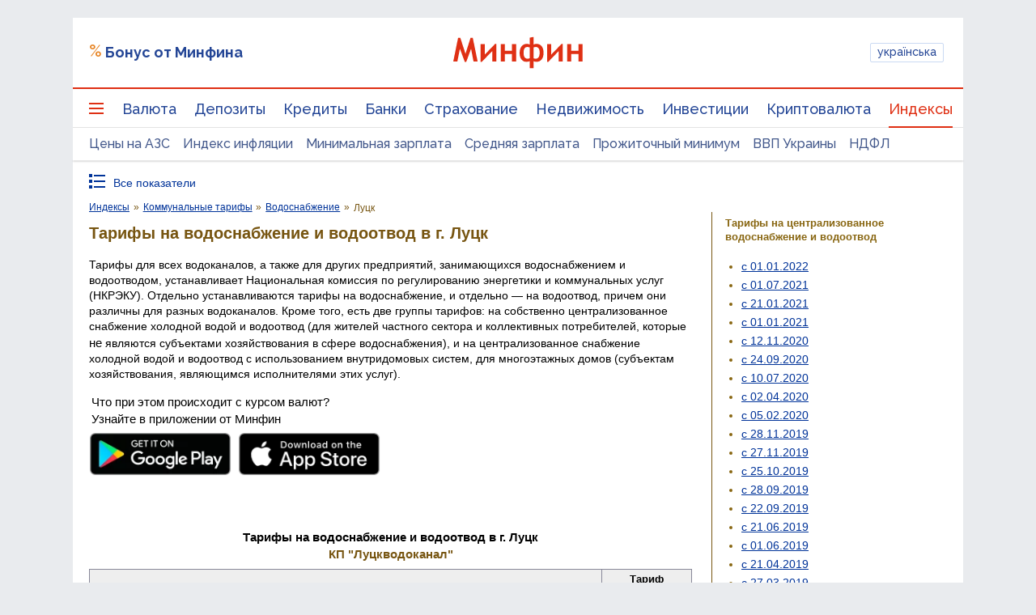

--- FILE ---
content_type: text/html; charset=utf-8
request_url: https://www.google.com/recaptcha/api2/aframe
body_size: 102
content:
<!DOCTYPE HTML><html><head><meta http-equiv="content-type" content="text/html; charset=UTF-8"></head><body><script nonce="UohcEPPQWJp2dMQKhQlUuA">/** Anti-fraud and anti-abuse applications only. See google.com/recaptcha */ try{var clients={'sodar':'https://pagead2.googlesyndication.com/pagead/sodar?'};window.addEventListener("message",function(a){try{if(a.source===window.parent){var b=JSON.parse(a.data);var c=clients[b['id']];if(c){var d=document.createElement('img');d.src=c+b['params']+'&rc='+(localStorage.getItem("rc::a")?sessionStorage.getItem("rc::b"):"");window.document.body.appendChild(d);sessionStorage.setItem("rc::e",parseInt(sessionStorage.getItem("rc::e")||0)+1);localStorage.setItem("rc::h",'1765333177437');}}}catch(b){}});window.parent.postMessage("_grecaptcha_ready", "*");}catch(b){}</script></body></html>

--- FILE ---
content_type: text/css
request_url: https://index.minfin.com.ua/minfin/tariff/water/style.css?2025121004
body_size: 53
content:
#idx-content UL.see-also { margin-left:0rem; padding-left:0rem; }
#idx-content UL.see-also>LI { list-style-type:none; }
#idx-content UL.see-also>LI UL LI { list-style-type:circle; }

TABLE.grid TH.region { background-color:#f4f4fc; }
TABLE.grid TH.norightborder { border-right:none; }
TABLE.grid TD.norightborder { border-right:none; }
/*
TABLE.grid A.portmone { display:inline-block; white-space:nowrap; font-family:sans-serif; font-size:13px; font-weight:bold; text-align:center; padding:4px 8px; border-radius:4px; margin:1px 0px; }
TABLE.grid A.portmone { color:#fff; background-color:#DF3014; text-decoration:none !important; }
TABLE.grid A.portmone:visited { color:#fff; }
TABLE.grid A.portmone:focus { color:#fff; }
TABLE.grid A.portmone:active { color:#fff; }
TABLE.grid A.portmone:hover { color:#fff; background-color:#E55943; text-decoration:none !important; }
@media all and (max-width:480px) { TABLE.grid A.portmone { font-size:12px; margin:0px; } }
*/


--- FILE ---
content_type: text/css
request_url: https://index.minfin.com.ua/minfin/css/sort1.css?2025121004
body_size: 237
content:
.sort1-table A.sorthref { display:block; padding-left:18px; color:#248; text-decoration:none !important; background-repeat:no-repeat; background-position:0px 50%; }
.sort1-table A.sorthref:visited { color:#248; }
.sort1-table A.sorthref:hover { color:#C39; text-decoration:none; }
.sort1-table A.arrow-down { background-image:url([data-uri]); }
.sort1-table A.arrow-down:hover { text-decoration:none; background-image:url([data-uri]); }
.sort1-table SPAN.sortspan { display:block; padding-left:18px; color:#346; background-repeat:no-repeat; background-position:0px 50%; background-image:url([data-uri]); }
.sort1-table .arrowright { padding-right:20px; background-position:right 50% !important; }
@media all and (max-width:480px) {
.sort1-table A.sorthref { padding-left:0px; padding-right:0px; background:none; }
.sort1-table A.arrow-down { background:none; }
.sort1-table A.arrow-down:hover { background:none; }
.sort1-table SPAN.sortspan { padding-left:0px; padding-right:0px; background:none; }
}


--- FILE ---
content_type: text/css
request_url: https://index.minfin.com.ua/minfin/css/sort2.css?2025121004
body_size: 58
content:
.sort2-table A.sorthref { display:block; width:16px; height:16px; text-decoration:none !important; background-repeat:no-repeat; background-position:0px 50%; }
.sort2-table A.arrow-up { background-image:url([data-uri]); }
.sort2-table A.arrow-up:hover { text-decoration:none; background-image:url([data-uri]); }
.sort2-table A.arrow-down { background-image:url([data-uri]); }
.sort2-table A.arrow-down:hover { text-decoration:none; background-image:url([data-uri]); }


--- FILE ---
content_type: application/javascript; charset=utf-8
request_url: https://fundingchoicesmessages.google.com/f/AGSKWxVqfayH9HvU-lCaQ0O9D4EZ5sZxUe3WSpbWiVBG-uYTGj8Q3HDhqXovvQYeXhB0wZicguFm8Sfh9PMvqt83Rznq9Og7CR5IYmZZnP9WDHVCya7ZNKHZ8wUvMXzvGWWaDNmjItKoGM8_O8gKG-IYGCF0k1GIuW4VI2HN-ijiubp-yGNS7iFP78BxUZyd/_-120x600_/ban728x90./photogallaryads.-ads-iframe./gam.html?
body_size: -1289
content:
window['36f5cb50-cc7a-4679-b099-1cba0134276c'] = true;